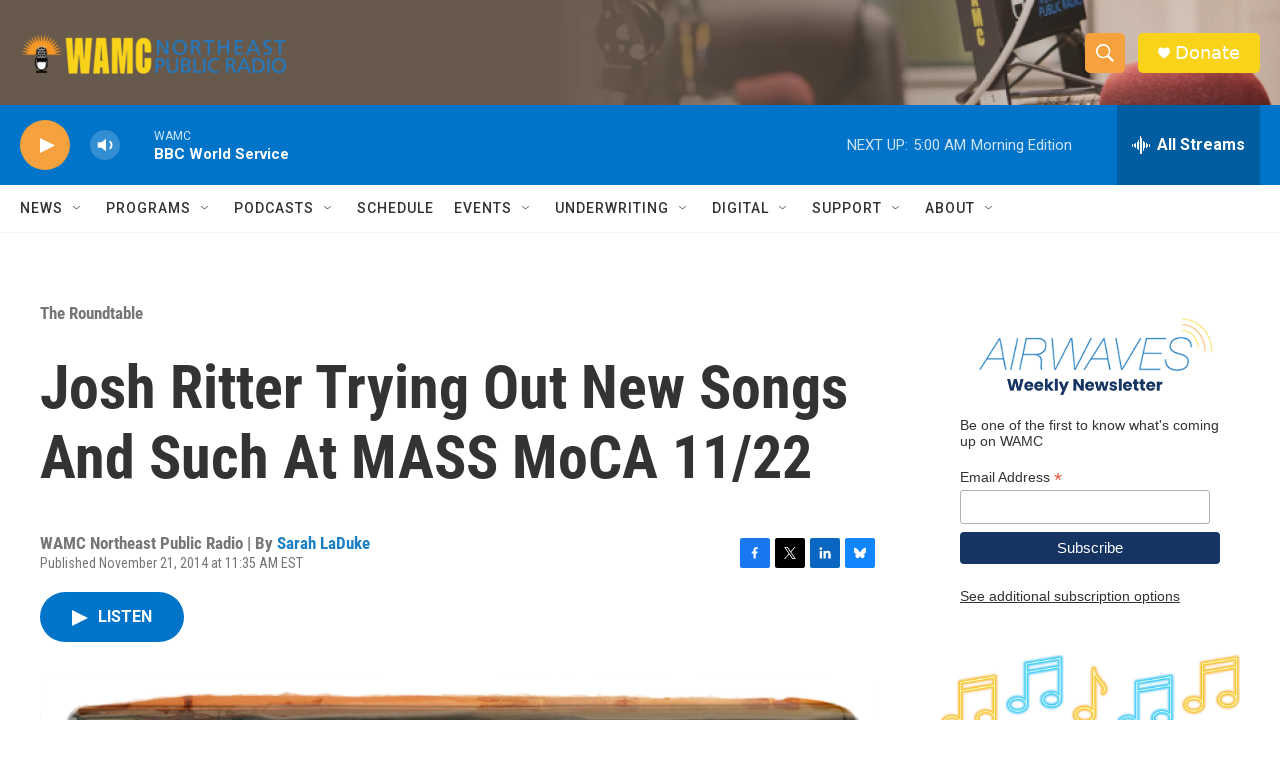

--- FILE ---
content_type: text/html; charset=utf-8
request_url: https://www.google.com/recaptcha/api2/aframe
body_size: 266
content:
<!DOCTYPE HTML><html><head><meta http-equiv="content-type" content="text/html; charset=UTF-8"></head><body><script nonce="DvliStmCAzw-ojWECCcFEg">/** Anti-fraud and anti-abuse applications only. See google.com/recaptcha */ try{var clients={'sodar':'https://pagead2.googlesyndication.com/pagead/sodar?'};window.addEventListener("message",function(a){try{if(a.source===window.parent){var b=JSON.parse(a.data);var c=clients[b['id']];if(c){var d=document.createElement('img');d.src=c+b['params']+'&rc='+(localStorage.getItem("rc::a")?sessionStorage.getItem("rc::b"):"");window.document.body.appendChild(d);sessionStorage.setItem("rc::e",parseInt(sessionStorage.getItem("rc::e")||0)+1);localStorage.setItem("rc::h",'1769762505656');}}}catch(b){}});window.parent.postMessage("_grecaptcha_ready", "*");}catch(b){}</script></body></html>